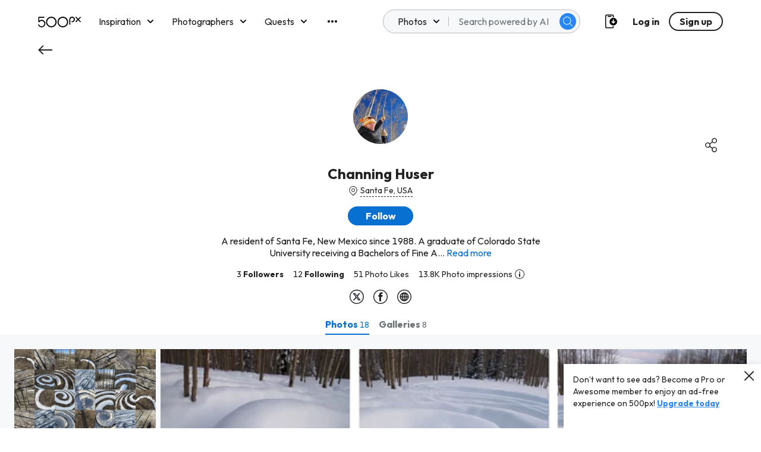

--- FILE ---
content_type: image/svg+xml
request_url: https://500px.com/staticV2/media/web.6728e715.svg
body_size: 385
content:
<svg width="24" height="24" viewBox="0 0 24 24" fill="none" xmlns="http://www.w3.org/2000/svg">
<path d="M20.5 3.5C18.3 1.3 15.3 0 12 0C12 0 12 0 11.9 0C8.8 0 5.8 1.2 3.5 3.5C1.3 5.7 0 8.7 0 12C0 18.6 5.3 24 12 24C18.6 24 24 18.6 24 12C24 8.8 22.8 5.8 20.5 3.5ZM12 22.6C6.1 22.6 1.4 17.8 1.4 12C1.4 9.2 2.5 6.5 4.5 4.5C6.5 2.5 9.1 1.4 12 1.4C14.8 1.4 17.5 2.5 19.5 4.5C21.5 6.5 22.6 9.2 22.6 12C22.6 17.9 17.8 22.6 12 22.6Z" fill="#222222"/>
<path d="M12 4.5C7.9 4.5 4.5 7.9 4.5 12C4.5 16.1 7.9 19.5 12 19.5C16.1 19.5 19.5 16.1 19.5 12C19.5 7.9 16.1 4.5 12 4.5ZM17.7 11.2H16.1C16 9.6 15.7 8.3 15.2 7.2C16.6 8 17.5 9.5 17.7 11.2ZM11.2 6.6V11.2H9.5C9.7 9 10.4 7.3 11.2 6.6ZM11.2 12.8V17.4C10.4 16.7 9.7 15 9.6 12.8H11.2ZM12.8 17.4V12.8H14.4C14.3 15 13.6 16.7 12.8 17.4ZM12.8 11.2V6.6C13.6 7.3 14.3 9 14.4 11.2H12.8ZM8.8 7.1C8.3 8.2 8 9.6 7.9 11.1H6.3C6.5 9.5 7.4 8 8.8 7.1ZM6.3 12.8H7.9C8 14.4 8.3 15.7 8.8 16.8C7.4 16 6.5 14.5 6.3 12.8ZM15.2 16.9C15.7 15.8 16 14.4 16.1 12.9H17.7C17.5 14.5 16.6 16 15.2 16.9Z" fill="#222222"/>
</svg>
